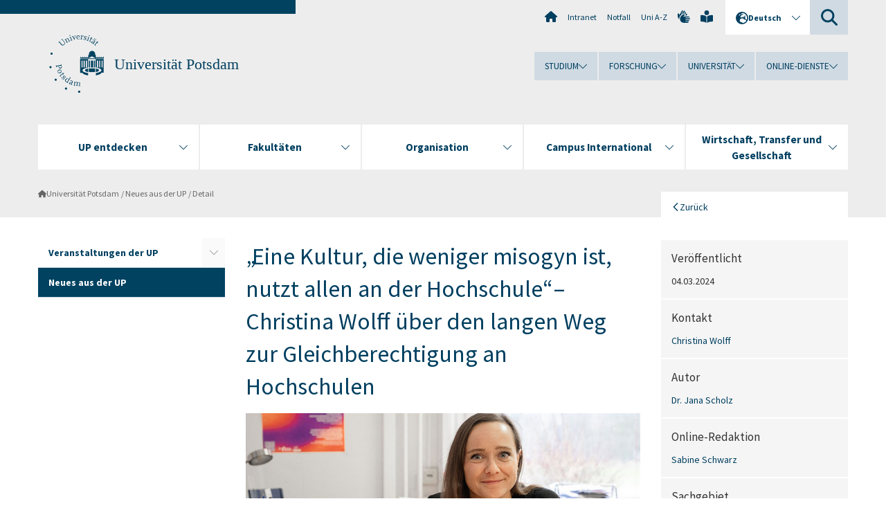

--- FILE ---
content_type: text/html; charset=utf-8
request_url: https://www.uni-potsdam.de/de/nachrichten/detail/2024-03-04-eine-hochschulkultur-die-weniger-misogyn-ist-nutzt-auch-maennern-christina-wolff
body_size: 14743
content:
<!DOCTYPE html><html dir="ltr" lang="de-DE"><head><meta charset="utf-8"><!-- Produced by queonext https://queonext.de/ This website is powered by TYPO3 - inspiring people to share! TYPO3 is a free open source Content Management Framework initially created by Kasper Skaarhoj and licensed under GNU/GPL. TYPO3 is copyright 1998-2026 of Kasper Skaarhoj. Extensions are copyright of their respective owners. Information and contribution at https://typo3.org/ --><meta name="generator" content="TYPO3 CMS"/><meta name="author" content="Dr. Jana Scholz"/><meta name="viewport" content="width=device-width, initial-scale=1"/><meta property="og:title" content="„Eine Kultur, die weniger misogyn ist, nutzt allen an der Hochschule“ – Christina Wolff über den langen Weg zur Gleichberechtigung an Hochschulen"/><meta property="og:type" content="article"/><meta property="og:url" content="https://www.uni-potsdam.de/de/nachrichten/detail/2024-03-04-eine-hochschulkultur-die-weniger-misogyn-ist-nutzt-auch-maennern-christina-wolff"/><meta property="og:image" content="https://www.uni-potsdam.de/fileadmin/_processed_/f/2/csm_2024-02_Christina_Wolf_Frauenbeauftragte_Scholz_DSC_2637_58ed6e8be9.jpg"/><meta property="og:image:width" content="500"/><meta property="og:image:height" content="260"/><meta name="twitter:card" content="summary"/><link rel="stylesheet" href="/typo3conf/ext/up_template/Resources/Public/StyleSheets/print.css?1768913553" media="print"><link rel="stylesheet" href="/typo3conf/ext/up_template/Resources/Public/StyleSheets/app.css?1768913553" media="screen"><link rel="stylesheet" href="/typo3conf/ext/up_template/Resources/Public/Fonts/fontawesome/css/all.min.css?1768913551" media="screen"><link href="/typo3temp/assets/compressed/parvus-min.css.gzip?1768922520" rel="stylesheet" ><link href="/typo3temp/assets/compressed/splide-min.css.gzip?1768922520" rel="stylesheet" ><script src="/typo3conf/ext/up_template/Resources/Public/JavaScript/Vendor/jquery/jquery-3.6.0.min.js?1768913553"></script><script src="/typo3conf/ext/up_template/Resources/Public/JavaScript/Vendor/jquery/jquery-ui-1.12.1.custom.min.js?1768913553"></script><script src="/typo3conf/ext/up_template/Resources/Public/JavaScript/Vendor/modernizr/modernizr.custom.js?1768913553"></script><script src="/typo3conf/ext/up_template/Resources/Public/JavaScript/Vendor/jquery-datepicker-lang/jquery.ui.datepicker-de.min.js?1768913552"></script><link rel="icon" type="image/png" href="/typo3conf/ext/up_template/Resources/Public/Icons/BrowserIcons/favicon-96x96.png" sizes="96x96"/><link rel="icon" type="image/svg+xml" href="/typo3conf/ext/up_template/Resources/Public/Icons/BrowserIcons/favicon.svg"/><link rel="shortcut icon" href="/typo3conf/ext/up_template/Resources/Public/Icons/BrowserIcons/favicon.ico"/><link rel="apple-touch-icon" sizes="180x180" href="/typo3conf/ext/up_template/Resources/Public/Icons/BrowserIcons/apple-touch-icon.png"/><link rel="manifest" href="/typo3conf/ext/up_template/Resources/Public/Icons/BrowserIcons/site.webmanifest"/><title> Neues aus der UP - Universität Potsdam</title><link rel="canonical" href="https://www.uni-potsdam.de/de/nachrichten/detail/2024-03-04-eine-hochschulkultur-die-weniger-misogyn-ist-nutzt-auch-maennern-christina-wolff"/><link rel="alternate" hreflang="de-DE" href="https://www.uni-potsdam.de/de/nachrichten/detail/2024-03-04-eine-hochschulkultur-die-weniger-misogyn-ist-nutzt-auch-maennern-christina-wolff"/><link rel="alternate" hreflang="en-GB" href="https://www.uni-potsdam.de/en/headlines-and-featured-stories/detail/2024-03-04-a-culture-that-is-less-misogynistic-benefits-everyone-at-the-university-christina-wolff"/><link rel="alternate" hreflang="x-default" href="https://www.uni-potsdam.de/de/nachrichten/detail/2024-03-04-eine-hochschulkultur-die-weniger-misogyn-ist-nutzt-auch-maennern-christina-wolff"/></head><body class="up-section-university"><noscript><div id="up_nojs"><div class="row"><div class="twentyfour columns"><p> JavaScript ist in ihrem Browser deaktiviert. <span class="up-nojs-hint"> Bitte aktivieren Sie JavaScript </span> um alle Funktionen der Website nutzen zu können! </p></div></div></div></noscript><a href="#up_content" class="up-skip-link">Zum Hauptinhalt springen</a><div id="up_overlay_for_search"></div><div id="up_overlay_for_navs"></div><nav id="up_mobilenav_wrapper_small" class="show-for-small" aria-label="Hauptmenü"><div class="row collapse"><div class="twentyfour columns"><div id="up_mobilenav_small"><ul class="up-mobilenav-level-1"><li id="up_mobilenav_mainnav_item" class="up-mobilenav-target-mainnav"><button class="up-mobilenav-button" aria-expanded="false" aria-controls="up_mainnav_small"><span class="visually-hidden">Hauptmenü</span><span class="up-icon"></span></button></li><li id="up_mobilenav_searchbox_item" class="up-mobilenav-target-searchbox"><button class="up-mobilenav-button" aria-expanded="false" aria-controls="up_searchboxnav_small"><span class="visually-hidden">Suche</span><span class="up-icon"></span></button></li><li id="up_mobilenav_langnav_item" class="up-mobilenav-target-langnav"><button class="up-mobilenav-button" aria-expanded="false" aria-controls="up_langnav_small"><span class="visually-hidden">Sprachen</span><span class="up-icon"></span></button></li><li id="up_mobilenav_globalnav_item" class="up-mobilenav-target-globalnav"><button class="up-mobilenav-button" aria-expanded="false" aria-controls="up_globalnav_small"><span class="visually-hidden">Globales Menü</span><span class="up-icon"></span></button></li></ul></div></div></div></nav><div id="up_mobilesubnav_wrapper_small" class="show-for-small"><div id="up_mainnav_small" class="up-mobilenav-level-2"><ul class="up-mobilesubnav-level-1"><li class=""><button class="up-mobilesubnav-button" aria-expanded="false"><span class="up-mobilesubnav-level-1-title">UP entdecken</span><span class="up-mobilesubnav-arrow up-icon"></span></button><ul class="up-mobilesubnav-level-2"><li class=""><a href="https://www.uni-potsdam.de/de/up-entdecken/" target="_top"> Übersicht </a></li><li class=""><a href="https://www.uni-potsdam.de/de/up-entdecken/upaktuell/uebersicht" target="_top"> Aktuelle Themen </a></li><li class=""><a href="https://www.uni-potsdam.de/de/up-entdecken/upkompakt/uebersicht" target="_top"> UP kompakt </a></li><li class=""><a href="https://www.uni-potsdam.de/de/up-entdecken/up-vor-ort/uebersicht" target="_top"> UP vor Ort </a></li><li class=""><a href="https://www.uni-potsdam.de/de/up-entdecken/up-erleben/uebersicht" target="_top"> UP erleben </a></li><li class=" last"><a href="https://www.uni-potsdam.de/de/up-entdecken/up-im-portraet/uebersicht" target="_top"> UP im Porträt </a></li></ul></li><li class=""><button class="up-mobilesubnav-button" aria-expanded="false"><span class="up-mobilesubnav-level-1-title">Fakultäten</span><span class="up-mobilesubnav-arrow up-icon"></span></button><ul class="up-mobilesubnav-level-2"><li class=""><a href="/de/fakultaeten/uebersicht"> Übersicht </a></li><li class=""><a href="https://www.uni-potsdam.de/de/jura/" target="_top"> Juristische Fakultät </a></li><li class=""><a href="https://www.uni-potsdam.de/de/philfak/" target="_top"> Philosophische Fakultät </a></li><li class=""><a href="https://www.uni-potsdam.de/de/humfak/" target="_top"> Humanwissenschaftliche Fakultät </a></li><li class=""><a href="https://www.uni-potsdam.de/de/wiso/" target="_top"> Wirtschafts- und Sozialwissenschaftliche Fakultät </a></li><li class=""><a href="https://www.uni-potsdam.de/de/mnfakul/" target="_top"> Mathematisch-Naturwissenschaftliche Fakultät </a></li><li class=""><a href="https://www.uni-potsdam.de/de/digital-engineering/" target="_top"> Digital Engineering Fakultät </a></li><li class=" last"><a href="/de/fakultaeten/fakultaet-fuer-gesundheitswissenschaften"> Fakultät für Gesundheitswissenschaften </a></li></ul></li><li class=""><button class="up-mobilesubnav-button" aria-expanded="false"><span class="up-mobilesubnav-level-1-title">Organisation</span><span class="up-mobilesubnav-arrow up-icon"></span></button><ul class="up-mobilesubnav-level-2"><li class=""><a href="/de/organisation/uebersicht"> Übersicht </a></li><li class=""><a href="/de/organisation/organe-gremien"> Organe und Gremien </a></li><li class=""><a href="/de/organisation/universitaetsleitung-und-verwaltung"> Universitätsleitung und Verwaltung </a></li><li class=""><a href="/de/organisation/zentrale-und-wissenschaftliche-einrichtungen"> Zentrale und wissenschaftliche Einrichtungen </a></li><li class=""><a href="https://www.ub.uni-potsdam.de/ub.html" target="_top"> Universitätsbibliothek </a></li><li class=" last"><a href="/de/organisation/weitere-einrichtungen"> Weitere Einrichtungen </a></li></ul></li><li class=""><button class="up-mobilesubnav-button" aria-expanded="false"><span class="up-mobilesubnav-level-1-title">Campus International</span><span class="up-mobilesubnav-arrow up-icon"></span></button><ul class="up-mobilesubnav-level-2"><li class=""><a href="https://www.uni-potsdam.de/de/international/" target="_top"> Übersicht </a></li><li class=""><a href="https://www.uni-potsdam.de/de/international/profil/uebersicht" target="_top"> Profil International </a></li><li class=""><a href="https://www.uni-potsdam.de/de/international/incoming/welcome" target="_top"> Aus dem Ausland </a></li><li class=""><a href="https://www.uni-potsdam.de/de/international/outgoing/uebersicht" target="_top"> Ins Ausland </a></li><li class=""><a href="/de/international/international-at-home/uebersicht"> International@Home </a></li><li class=" last"><a href="https://www.uni-potsdam.de/de/international/kontakt/uebersicht" target="_top"> Kontakt </a></li></ul></li><li class=""><button class="up-mobilesubnav-button" aria-expanded="false"><span class="up-mobilesubnav-level-1-title">Wirtschaft, Transfer und Gesellschaft</span><span class="up-mobilesubnav-arrow up-icon"></span></button><ul class="up-mobilesubnav-level-2"><li class=""><a href="https://www.uni-potsdam.de/de/wirtschaft-transfer-gesellschaft/" target="_top"> Übersicht </a></li><li class=""><a href="https://www.uni-potsdam.de/de/wirtschaft-transfer-gesellschaft/piw/piw" target="_top"> Partnerkreis Industrie und Wirtschaft </a></li><li class=""><a href="https://www.uni-potsdam.de/de/wirtschaft-transfer-gesellschaft/services-fuer-unternehmen/uebersicht" target="_top"> Services für Unternehmen </a></li><li class=""><a href="https://www.uni-potsdam.de/de/wirtschaft-transfer-gesellschaft/gruendung-und-transfer/uebersicht" target="_top"> Gründung und Transfer </a></li><li class=""><a href="https://www.uni-potsdam.de/de/uniges/" target="_top"> Universitätsgesellschaft Potsdam e.V. </a></li><li class=" last"><a href="https://www.uni-potsdam.de/de/alumni/index" target="_top"> Alumni-Programm </a></li></ul></li><li class="up-metanav-item"><a href="/de/" title="Uni-Startseite" class="up-icon up-icon--home"> Uni-Startseite </a></li><li class="up-metanav-item"><a href="https://z-wiki.uni-potsdam.de/x/1Yg0C" title="Intranet" target="_top"> Intranet </a></li><li class="up-metanav-item"><a href="/de/notfall" title="Notfall"> Notfall </a></li><li class="up-metanav-item"><a href="/de/index-a-z" title="Uni A-Z"> Uni A-Z </a></li><li class="up-metanav-item"><a href="https://www.uni-potsdam.de/de/gebaerdensprache/index" title="Gebärdensprache" target="_top" class="up-icon up-icon--sign-language"> Gebärdensprache </a></li><li class="up-metanav-item"><a href="https://www.uni-potsdam.de/de/leichte-sprache/index" title="Leichte Sprache" target="_top" class="up-icon up-icon--book-reader"> Leichte Sprache </a></li><li class="close last"><button class="up-nav-close"><span class="up-nav-close-title up-icon"> Schliessen </span></button></li></ul></div><div id="up_searchboxnav_small" class="up-mobilenav-level-2"><ul class="up-mobilesubnav-level-1"><li><div><div class="up-mobilesubnav-level-1-title"><form action="https://www.google.de/search" target="_blank"><input id="up_searchboxsmall_input" type="text" name="q" aria-label="Suche" value="Suche" onblur="if(this.value=='') this.value='Suche';" onfocus="if(this.value=='Suche') this.value='';"><button id="up_searchboxsmall_submit" class="up-icon" type="submit" name="submit" value=""/><input type="hidden" name="sitesearch" value="uni-potsdam.de"></form></div></div></li><li class="close last"><button class="up-nav-close"><span class="up-nav-close-title up-icon"> Schliessen </span></button></li></ul></div><div id="up_langnav_small" class="up-mobilenav-level-2"><ul class="up-mobilesubnav-level-1"><li class="act not-existing"><div><span class="up-mobilesubnav-level-1-title"><a href="/de/nachrichten/detail/2024-03-04-eine-hochschulkultur-die-weniger-misogyn-ist-nutzt-auch-maennern-christina-wolff">Deutsch</a></span></div></li><li><button class="up-mobilesubnav-button"><span class="up-mobilesubnav-level-1-title"><a href="/en/headlines-and-featured-stories/detail/2024-03-04-a-culture-that-is-less-misogynistic-benefits-everyone-at-the-university-christina-wolff">English</a></span></button></li><li class="not-existing"><div><span class="up-mobilesubnav-level-1-title">Detail</span></div></li><li class="not-existing"><div><span class="up-mobilesubnav-level-1-title">Detail</span></div></li><li class="close last"><button class="up-nav-close"><span class="up-nav-close-title up-icon">Schliessen</span></button></li></ul></div><div id="up_globalnav_small" class="up-mobilenav-level-2"><ul class="up-mobilesubnav-level-1"><li><button class="up-mobilesubnav-button" aria-expanded="false"><span class="up-mobilesubnav-level-1-title">Studium</span><span class="up-mobilesubnav-arrow up-icon"></span></button><ul class="up-mobilesubnav-level-2"><li><a href="https://www.uni-potsdam.de/de/studium/" target="_top">Studieren an der UP</a></li><li><a href="https://www.uni-potsdam.de/de/studium/studienangebot/uebersicht" target="_top">Studienangebot</a></li><li><a href="https://www.uni-potsdam.de/de/studium/zugang/uebersicht" target="_top">Bewerbung und Immatrikulation</a></li><li><a href="https://www.uni-potsdam.de/de/studium/konkret/uebersicht" target="_top">Studium konkret</a></li><li><a href="https://www.uni-potsdam.de/de/studium/beratung/uebersicht" target="_top">Beratungs- und Serviceeinrichtungen</a></li><li class="last"><a href="https://www.uni-potsdam.de/de/studium/termine/uebersicht" target="_top">Termine und Fristen</a></li></ul></li><li><button class="up-mobilesubnav-button" aria-expanded="false"><span class="up-mobilesubnav-level-1-title">Forschung</span><span class="up-mobilesubnav-arrow up-icon"></span></button><ul class="up-mobilesubnav-level-2"><li><a href="https://www.uni-potsdam.de/de/forschung/" target="_top">Forschen an der UP</a></li><li><a href="https://www.uni-potsdam.de/de/forschung/profile-programme-projekte/uebersicht" target="_top">Profile, Programme und Projekte</a></li><li><a href="https://www.uni-potsdam.de/de/forschung/forschungsfoerderung/uebersicht" target="_top">Forschungsförderung</a></li><li><a href="https://www.uni-potsdam.de/de/openscience/index" target="_top">Open Science</a></li><li><a href="https://www.uni-potsdam.de/de/forschungsdaten/index" target="_top">Forschungsdaten</a></li><li><a href="https://www.uni-potsdam.de/de/forschung/kooperationen-partnerschaften/uebersicht" target="_top">Kooperationen und Partnerschaften</a></li><li class="last"><a href="https://www.uni-potsdam.de/de/forschung/wissenschaftlicher-nachwuchs/uebersicht" target="_top">Wissenschaftlicher Nachwuchs</a></li></ul></li><li><button class="up-mobilesubnav-button" aria-expanded="false"><span class="up-mobilesubnav-level-1-title">Universität</span><span class="up-mobilesubnav-arrow up-icon"></span></button><ul class="up-mobilesubnav-level-2"><li><a href="https://www.uni-potsdam.de/de/up-entdecken/" target="_top">UP entdecken</a></li><li><a href="/de/organisation/uebersicht">Organisation</a></li><li><a href="https://www.uni-potsdam.de/de/wirtschaft-transfer-gesellschaft/" target="_top">Wirtschaft, Transfer und Gesellschaft</a></li><li><a href="https://www.uni-potsdam.de/de/international/" target="_top">Campus International</a></li><li><a href="https://www.uni-potsdam.de/de/foerderung/index" target="_top">Förderinstrumente</a></li><li class="last"><a href="https://www.uni-potsdam.de/de/arbeiten-an-der-up/" target="_top">Arbeiten an der UP</a></li></ul></li><li><button class="up-mobilesubnav-button" aria-expanded="false"><span class="up-mobilesubnav-level-1-title">Online-Dienste</span><span class="up-mobilesubnav-arrow up-icon"></span></button><ul class="up-mobilesubnav-level-2"><li><a href="https://accountup.uni-potsdam.de/" target="_top">Account.UP</a></li><li><a href="https://bi.uni-potsdam.de/jasperserver-pro/login.html" target="_top">BI.UP</a></li><li><a href="https://mailup.uni-potsdam.de" target="_top">Mail.UP (Webmailbox)</a></li><li><a href="https://puls.uni-potsdam.de/qisserver/rds?state=user&amp;type=0&amp;application=lsf" target="_top">PULS</a></li><li><a href="https://moodle2.uni-potsdam.de" target="_top">Moodle</a></li><li><a href="https://www.ub.uni-potsdam.de/de/" target="_top">Universitätsbibliothek</a></li><li><a href="https://pep.uni-potsdam.de" target="_top">Evaluationsportal (PEP)</a></li><li><a href="https://www.uni-potsdam.de/de/praxisportal/" target="_top">Praxisportal</a></li><li class="last"><a href="https://www.uni-potsdam.de/de/zim/" target="_top">ZIM – Zentrum für IT und Medien</a></li></ul></li><li class="close last"><button class="up-nav-close"><span class="up-nav-close-title up-icon">Schliessen</span></button></li></ul></div></div><div id="up_header_wrapper"><div id="up_section_indicator_left" class="eight columns hide-for-small"></div><div id="up_header" class="row hide-for-small"><div class="twentyfour columns"><div class="row"><div class="eight columns mobile-four"><header id="up_section_indicator"><div id="up_page_title" class="up-logo"><div id="up_logo_indicator_wrapper"><div id="up_logo_indicator"><span>&nbsp;</span></div><div id="up_logo_image"><a href="/de/" title="zur Uni-Startseite"><img src="/typo3conf/ext/up_template/Resources/Public/Images/Frontend/logo_up_university.svg" alt="Logo Universität Potsdam"></a></div><div id="up_logo_title"><a href="/de/" title="zur Startseite des Bereichs Universität Potsdam">Universität Potsdam</a></div><div id="up_logo_footer"></div></div></div></header></div><div class="sixteen columns"><div class="row"><nav class="twentyfour columns" aria-label="Meta-Menü"><div id="up_metanav"><ul class="inline-list left"><li><a href="/de/" title="Uni-Startseite" class="up-icon up-icon--home"></a></li><li><a href="https://z-wiki.uni-potsdam.de/x/1Yg0C" title="Intranet" target="_top"> Intranet </a></li><li><a href="/de/notfall" title="Notfall"> Notfall </a></li><li><a href="/de/index-a-z" title="Uni A-Z"> Uni A-Z </a></li><li><a href="https://www.uni-potsdam.de/de/gebaerdensprache/index" title="Gebärdensprache" target="_top" class="up-icon up-icon--sign-language"></a></li><li><a href="https://www.uni-potsdam.de/de/leichte-sprache/index" title="Leichte Sprache" target="_top" class="up-icon up-icon--book-reader"></a></li></ul></div><div id="up_langnav" class="right"><ul class="up-langnav-level-1"><li><button id="up_langnav_button" aria-expanded="false" aria-controls="up_langnav_list"><span class="up-langnav-level-1-title up-icon">Deutsch</span><span class="up-langnav-arrow up-icon"></span></button><ul id="up_langnav_list" class="up-langnav-level-2"><li class="act"><a href="/de/nachrichten/detail/2024-03-04-eine-hochschulkultur-die-weniger-misogyn-ist-nutzt-auch-maennern-christina-wolff">Deutsch</a></li><li><a href="/en/headlines-and-featured-stories/detail/2024-03-04-a-culture-that-is-less-misogynistic-benefits-everyone-at-the-university-christina-wolff">English</a></li><li class="not-existing">&nbsp;</li><li class="not-existing">&nbsp;</li></ul></li></ul></div><div id="up_searchbox" class="right"><button id="up_searchbox_button" aria-expanded="false" aria-controls="up_searchbox_field"><span class="visually-hidden">Suche</span><span class="up-searchbox-glass up-icon"></span></button><div id="up_searchbox_field" class="up-searchbox-field"><form action="https://www.google.de/search" target="_blank"><input id="up_searchbox_input" type="text" name="q" aria-label="Suche auf uni-potsdam.de" value="Suche auf uni-potsdam.de" onblur="if(this.value=='') this.value='Suche auf uni-potsdam.de';" onfocus="if(this.value=='Suche auf uni-potsdam.de') this.value='';"><button id="up_searchbox_submit" class="up-icon" type="submit" name="submit" value=""/><input type="hidden" name="sitesearch" value="uni-potsdam.de"></form></div></div></nav></div><div class="row"><nav class="twentyfour columns" aria-label="Globales Menü"><div id="up_globalnav" class=""><ul class="up-globalnav-level-1"><li><button class="up-globalnav-button" aria-expanded="false" aria-controls="up_globalnav_list_22"><span class="up-globalnav-level-1-title">Studium</span><span class="up-globalnav-arrow up-icon"></span></button><ul id="up_globalnav_list_22" class="up-globalnav-level-2"><li><a href="https://www.uni-potsdam.de/de/studium/" target="_top"> Studieren an der UP </a></li><li><a href="https://www.uni-potsdam.de/de/studium/studienangebot/uebersicht" target="_top"> Studienangebot </a></li><li><a href="https://www.uni-potsdam.de/de/studium/zugang/uebersicht" target="_top"> Bewerbung und Immatrikulation </a></li><li><a href="https://www.uni-potsdam.de/de/studium/konkret/uebersicht" target="_top"> Studium konkret </a></li><li><a href="https://www.uni-potsdam.de/de/studium/beratung/uebersicht" target="_top"> Beratungs- und Serviceeinrichtungen </a></li><li><a href="https://www.uni-potsdam.de/de/studium/termine/uebersicht" target="_top"> Termine und Fristen </a></li></ul></li><li><button class="up-globalnav-button" aria-expanded="false" aria-controls="up_globalnav_list_23"><span class="up-globalnav-level-1-title">Forschung</span><span class="up-globalnav-arrow up-icon"></span></button><ul id="up_globalnav_list_23" class="up-globalnav-level-2"><li><a href="https://www.uni-potsdam.de/de/forschung/" target="_top"> Forschen an der UP </a></li><li><a href="https://www.uni-potsdam.de/de/forschung/profile-programme-projekte/uebersicht" target="_top"> Profile, Programme und Projekte </a></li><li><a href="https://www.uni-potsdam.de/de/forschung/forschungsfoerderung/uebersicht" target="_top"> Forschungsförderung </a></li><li><a href="https://www.uni-potsdam.de/de/openscience/index" target="_top"> Open Science </a></li><li><a href="https://www.uni-potsdam.de/de/forschungsdaten/index" target="_top"> Forschungsdaten </a></li><li><a href="https://www.uni-potsdam.de/de/forschung/kooperationen-partnerschaften/uebersicht" target="_top"> Kooperationen und Partnerschaften </a></li><li><a href="https://www.uni-potsdam.de/de/forschung/wissenschaftlicher-nachwuchs/uebersicht" target="_top"> Wissenschaftlicher Nachwuchs </a></li></ul></li><li><button class="up-globalnav-button" aria-expanded="false" aria-controls="up_globalnav_list_24"><span class="up-globalnav-level-1-title">Universität</span><span class="up-globalnav-arrow up-icon"></span></button><ul id="up_globalnav_list_24" class="up-globalnav-level-2"><li><a href="https://www.uni-potsdam.de/de/up-entdecken/" target="_top"> UP entdecken </a></li><li><a href="/de/organisation/uebersicht"> Organisation </a></li><li><a href="https://www.uni-potsdam.de/de/wirtschaft-transfer-gesellschaft/" target="_top"> Wirtschaft, Transfer und Gesellschaft </a></li><li><a href="https://www.uni-potsdam.de/de/international/" target="_top"> Campus International </a></li><li><a href="https://www.uni-potsdam.de/de/foerderung/index" target="_top"> Förderinstrumente </a></li><li><a href="https://www.uni-potsdam.de/de/arbeiten-an-der-up/" target="_top"> Arbeiten an der UP </a></li></ul></li><li><button class="up-globalnav-button" aria-expanded="false" aria-controls="up_globalnav_list_25"><span class="up-globalnav-level-1-title">Online-Dienste</span><span class="up-globalnav-arrow up-icon"></span></button><ul id="up_globalnav_list_25" class="up-globalnav-level-2"><li><a href="https://accountup.uni-potsdam.de/" target="_top"> Account.UP </a></li><li><a href="https://bi.uni-potsdam.de/jasperserver-pro/login.html" target="_top"> BI.UP </a></li><li><a href="https://mailup.uni-potsdam.de" target="_top"> Mail.UP (Webmailbox) </a></li><li><a href="https://puls.uni-potsdam.de/qisserver/rds?state=user&amp;type=0&amp;application=lsf" target="_top"> PULS </a></li><li><a href="https://moodle2.uni-potsdam.de" target="_top"> Moodle </a></li><li><a href="https://www.ub.uni-potsdam.de/de/" target="_top"> Universitätsbibliothek </a></li><li><a href="https://pep.uni-potsdam.de" target="_top"> Evaluationsportal (PEP) </a></li><li><a href="https://www.uni-potsdam.de/de/praxisportal/" target="_top"> Praxisportal </a></li><li><a href="https://www.uni-potsdam.de/de/zim/" target="_top"> ZIM – Zentrum für IT und Medien </a></li></ul></li></ul></div></nav></div></div></div></div></div><header id="up_header_small" class="row show-for-small"><div class="columns mobile-four up-header-small-logo"><div id="up_logo_indicator_wrapper_small"><div id="up_logo_image_small"><a href="/de/" title="zur Uni-Startseite"><img src="/typo3conf/ext/up_template/Resources/Public/Images/Frontend/logo_up_university.svg" alt="Logo Universität Potsdam"></a></div><div id="up_logo_title_small"><a href="/de/" title="zur Startseite des Bereichs Universität Potsdam">Universität Potsdam</a></div><div id="up_logo_footer_small"></div></div></div></header></div><nav id="up_mainnav_wrapper" class="hide-for-small" aria-label="Hauptmenü"><div class="row"><div class="twentyfour columns"><div id="up_mainnav"><ul class="up-mainnav-level-1 up-smooth-box up-mainnav-width-5"><li class=""><button class="up-mainnav-button" aria-expanded="false" aria-controls="up_mainnav_list_228"><span class="up-mainnav-level-1-title">UP entdecken</span><span class="up-mainnav-arrow up-icon"></span></button><ul id="up_mainnav_list_228" class="up-mainnav-level-2"><li class=""><a href="https://www.uni-potsdam.de/de/up-entdecken/" target="_top"> Übersicht </a></li><li class=""><a href="https://www.uni-potsdam.de/de/up-entdecken/upaktuell/uebersicht" target="_top"> Aktuelle Themen </a></li><li class=""><a href="https://www.uni-potsdam.de/de/up-entdecken/upkompakt/uebersicht" target="_top"> UP kompakt </a></li><li class=""><a href="https://www.uni-potsdam.de/de/up-entdecken/up-vor-ort/uebersicht" target="_top"> UP vor Ort </a></li><li class=""><a href="https://www.uni-potsdam.de/de/up-entdecken/up-erleben/uebersicht" target="_top"> UP erleben </a></li><li class=" last"><a href="https://www.uni-potsdam.de/de/up-entdecken/up-im-portraet/uebersicht" target="_top"> UP im Porträt </a></li></ul></li><li class=""><button class="up-mainnav-button" aria-expanded="false" aria-controls="up_mainnav_list_1376"><span class="up-mainnav-level-1-title">Fakultäten</span><span class="up-mainnav-arrow up-icon"></span></button><ul id="up_mainnav_list_1376" class="up-mainnav-level-2"><li class=""><a href="/de/fakultaeten/uebersicht"> Übersicht </a></li><li class=""><a href="https://www.uni-potsdam.de/de/jura/" target="_top"> Juristische Fakultät </a></li><li class=""><a href="https://www.uni-potsdam.de/de/philfak/" target="_top"> Philosophische Fakultät </a></li><li class=""><a href="https://www.uni-potsdam.de/de/humfak/" target="_top"> Humanwissenschaftliche Fakultät </a></li><li class=""><a href="https://www.uni-potsdam.de/de/wiso/" target="_top"> Wirtschafts- und Sozialwissenschaftliche Fakultät </a></li><li class=""><a href="https://www.uni-potsdam.de/de/mnfakul/" target="_top"> Mathematisch-Naturwissenschaftliche Fakultät </a></li><li class=""><a href="https://www.uni-potsdam.de/de/digital-engineering/" target="_top"> Digital Engineering Fakultät </a></li><li class=" last"><a href="/de/fakultaeten/fakultaet-fuer-gesundheitswissenschaften"> Fakultät für Gesundheitswissenschaften </a></li></ul></li><li class=""><button class="up-mainnav-button" aria-expanded="false" aria-controls="up_mainnav_list_7531"><span class="up-mainnav-level-1-title">Organisation</span><span class="up-mainnav-arrow up-icon"></span></button><ul id="up_mainnav_list_7531" class="up-mainnav-level-2"><li class=""><a href="/de/organisation/uebersicht"> Übersicht </a></li><li class=""><a href="/de/organisation/organe-gremien"> Organe und Gremien </a></li><li class=""><a href="/de/organisation/universitaetsleitung-und-verwaltung"> Universitätsleitung und Verwaltung </a></li><li class=""><a href="/de/organisation/zentrale-und-wissenschaftliche-einrichtungen"> Zentrale und wissenschaftliche Einrichtungen </a></li><li class=""><a href="https://www.ub.uni-potsdam.de/ub.html" target="_top"> Universitätsbibliothek </a></li><li class=" last"><a href="/de/organisation/weitere-einrichtungen"> Weitere Einrichtungen </a></li></ul></li><li class=""><button class="up-mainnav-button" aria-expanded="false" aria-controls="up_mainnav_list_16"><span class="up-mainnav-level-1-title">Campus International</span><span class="up-mainnav-arrow up-icon"></span></button><ul id="up_mainnav_list_16" class="up-mainnav-level-2"><li class=""><a href="https://www.uni-potsdam.de/de/international/" target="_top"> Übersicht </a></li><li class=""><a href="https://www.uni-potsdam.de/de/international/profil/uebersicht" target="_top"> Profil International </a></li><li class=""><a href="https://www.uni-potsdam.de/de/international/incoming/welcome" target="_top"> Aus dem Ausland </a></li><li class=""><a href="https://www.uni-potsdam.de/de/international/outgoing/uebersicht" target="_top"> Ins Ausland </a></li><li class=""><a href="/de/international/international-at-home/uebersicht"> International@Home </a></li><li class=" last"><a href="https://www.uni-potsdam.de/de/international/kontakt/uebersicht" target="_top"> Kontakt </a></li></ul></li><li class=" last"><button class="up-mainnav-button" aria-expanded="false" aria-controls="up_mainnav_list_15"><span class="up-mainnav-level-1-title">Wirtschaft, Transfer und Gesellschaft</span><span class="up-mainnav-arrow up-icon"></span></button><ul id="up_mainnav_list_15" class="up-mainnav-level-2"><li class=""><a href="https://www.uni-potsdam.de/de/wirtschaft-transfer-gesellschaft/" target="_top"> Übersicht </a></li><li class=""><a href="https://www.uni-potsdam.de/de/wirtschaft-transfer-gesellschaft/piw/piw" target="_top"> Partnerkreis Industrie und Wirtschaft </a></li><li class=""><a href="https://www.uni-potsdam.de/de/wirtschaft-transfer-gesellschaft/services-fuer-unternehmen/uebersicht" target="_top"> Services für Unternehmen </a></li><li class=""><a href="https://www.uni-potsdam.de/de/wirtschaft-transfer-gesellschaft/gruendung-und-transfer/uebersicht" target="_top"> Gründung und Transfer </a></li><li class=""><a href="https://www.uni-potsdam.de/de/uniges/" target="_top"> Universitätsgesellschaft Potsdam e.V. </a></li><li class=" last"><a href="https://www.uni-potsdam.de/de/alumni/index" target="_top"> Alumni-Programm </a></li></ul></li></ul><button class="up-nav-close"><span class="up-nav-close-title up-icon"> Schliessen </span></button></div></div></div></nav><nav id="up_breadcrumbs_wrapper" class="hide-for-small" aria-label="Brotkrumenpfad"><div class="row"><div class="twentyfour columns"><div id="up_breadcrumbs"><ul class="up-breadcrumbs"><li class=" first"><a href="/de/" class="up-icon"> Universität Potsdam </a></li><li class=""><a href="/de/nachrichten"> Neues aus der UP </a></li><li class="cur"><a href="/de/nachrichten/detail"> Detail </a></li></ul></div></div></div></nav><div id="up_content_wrapper" class="up-content-subpage-2-template"><div class="row show-for-small"><nav class="twentyfour columns" aria-label="Untermenü"><div id="up_subpagenav_small" class="dl-menuwrapper"><button class="up-subpagenav-top-parent dl-trigger" aria-expanded="false">Universität Potsdam<div class="up-subpagenav-indicator up-icon"></div></button><ul class="up-subpagenav-list dl-menu"><li class="has-sub"><div><a href="/de/veranstaltungen">Veranstaltungen der UP</a><span class="up-subpagenav-indicator up-icon"></span></div><ul class="up-subpagenav-list dl-submenu"><li><div><a href="/de/veranstaltungen/veranstaltung-eintragen">Veranstaltung eintragen</a><span class="up-subpagenav-indicator up-icon"></span></div></li><li><div><a href="/de/veranstaltungen/moderationskriterien">Moderationskriterien</a><span class="up-subpagenav-indicator up-icon"></span></div></li></ul></li><li><div><a href="/de/nachrichten">Neues aus der UP</a><span class="up-subpagenav-indicator up-icon"></span></div></li><li class="last close"><button class="up-nav-close dl-trigger"><span class="up-nav-close-title up-icon">Schliessen</span></button></li></ul></div></nav></div><div class="row"><nav class="six columns hide-for-small" aria-label="Untermenü"><div id="up_subpagenav"><ul class="up-subpagenav-level-1"><li class="up-subpagenav-entry has-sub"><div><a href="/de/veranstaltungen"> Veranstaltungen der UP </a><span class="up-subpagenav-indicator up-icon"></span></div><ul class="up-subpagenav-level-2"><li class="up-subpagenav-entry"><div><a href="/de/veranstaltungen/veranstaltung-eintragen"> Veranstaltung eintragen </a></div></li><li class="up-subpagenav-entry last"><div><a href="/de/veranstaltungen/moderationskriterien"> Moderationskriterien </a></div></li></ul></li><li class="up-subpagenav-entry act last"><div><a href="/de/nachrichten"> Neues aus der UP </a></div></li></ul></div></nav><div class="eighteen columns"><main id="up_content"><div id="c501193" class="type-news_newsdetail layout-0 frame-default"><div class="news news-single"><div class="article" itemscope="itemscope" itemtype="http://schema.org/Article"><div class="up-news-single-item"><div class="row"><div class="sixteen columns up-news-single-leftbox"><div class="header"><h1 itemprop="headline">„Eine Kultur, die weniger misogyn ist, nutzt allen an der Hochschule“ – Christina Wolff über den langen Weg zur Gleichberechtigung an Hochschulen</h1></div><div class="news-single-img"><div class="up-news-single-media-wrap splide" role="group" aria-label="Article carousel"><div class="splide__track"><ul class="splide__list"><li class="splide__slide"><a href="/fileadmin/_processed_/f/2/csm_2024-02_Christina_Wolf_Frauenbeauftragte_Scholz_DSC_2637_1ff3c8d5c2.jpg" title="Christina Wolff, zentrale Gleichstellungsbeauftragte und Leiterin des KfC" class="lightbox" data-caption="Christina Wolff, zentrale Gleichstellungsbeauftragte und Leiterin des Koordinationsbüros für Chancengleichheit an der Universität Potsdam. | Foto: Sandra Scholz" data-group="group-lightbox[myImageSet]" data-original="/fileadmin/projects/up/images/nachrichten/2024/2024-02_Christina_Wolf_Frauenbeauftragte_Scholz_DSC_2637.jpg"><figure><img itemprop="image" data-original="/fileadmin/projects/up/images/nachrichten/2024/2024-02_Christina_Wolf_Frauenbeauftragte_Scholz_DSC_2637.jpg" title="Christina Wolff, zentrale Gleichstellungsbeauftragte und Leiterin des KfC" alt="Christina Wolff, zentrale Gleichstellungsbeauftragte und Leiterin des Koordinationsbüros für Chancengleichheit an der Universität Potsdam." loading="lazy" src="/fileadmin/_processed_/f/2/csm_2024-02_Christina_Wolf_Frauenbeauftragte_Scholz_DSC_2637_ddfb4e82c3.jpg" width="570" height="296"/><footer><small> Foto: Sandra Scholz </small></footer><figcaption> Christina Wolff, zentrale Gleichstellungsbeauftragte und Leiterin des Koordinationsbüros für Chancengleichheit an der Universität Potsdam. </figcaption></figure></a></li><li class="splide__slide"><a href="/fileadmin/_processed_/a/c/csm_2024-02_Christina_Wolf_Frauenbeauftragte_Scholz_DSC_2642_cd8c581a95.jpg" title="Christina Wolff, zentrale Gleichstellungsbeauftragte und Leiterin des KfC" class="lightbox" data-caption="Christina Wolff, zentrale Gleichstellungsbeauftragte und Leiterin des Koordinationsbüros für Chancengleichheit an der Universität Potsdam. | Foto: Sandra Scholz" data-group="group-lightbox[myImageSet]" data-original="/fileadmin/projects/up/images/nachrichten/2024/2024-02_Christina_Wolf_Frauenbeauftragte_Scholz_DSC_2642.jpg"><figure><img itemprop="image" data-original="/fileadmin/projects/up/images/nachrichten/2024/2024-02_Christina_Wolf_Frauenbeauftragte_Scholz_DSC_2642.jpg" title="Christina Wolff, zentrale Gleichstellungsbeauftragte und Leiterin des KfC" alt="Christina Wolff, zentrale Gleichstellungsbeauftragte und Leiterin des Koordinationsbüros für Chancengleichheit an der Universität Potsdam." loading="lazy" src="/fileadmin/_processed_/a/c/csm_2024-02_Christina_Wolf_Frauenbeauftragte_Scholz_DSC_2642_d118a5834e.jpg" width="570" height="296"/><footer><small> Foto: Sandra Scholz </small></footer><figcaption> Christina Wolff, zentrale Gleichstellungsbeauftragte und Leiterin des Koordinationsbüros für Chancengleichheit an der Universität Potsdam. </figcaption></figure></a></li><li class="splide__slide"><a href="/fileadmin/_processed_/5/7/csm_2024-02_Clara-Zetkin_Wikimedia_gemeinfrei_news_eea94f265c.jpg" title="Den ersten Internationalen Frauentag initiierte die Politikerin und Frauenrechtlerin Clara Zetkin." class="lightbox" data-caption="Den ersten Internationalen Frauentag initiierte die Politikerin und Frauenrechtlerin Clara Zetkin (1857-1933). | Foto: Wikimedia/gemeinfrei" data-group="group-lightbox[myImageSet]" data-original="/fileadmin/projects/up/images/nachrichten/2024/2024-02_Clara-Zetkin_Wikimedia_gemeinfrei_news.jpg"><figure><img itemprop="image" data-original="/fileadmin/projects/up/images/nachrichten/2024/2024-02_Clara-Zetkin_Wikimedia_gemeinfrei_news.jpg" title="Den ersten Internationalen Frauentag initiierte die Politikerin und Frauenrechtlerin Clara Zetkin." alt="Politikerin und Frauenrechtlerin Clara Zetkin" loading="lazy" src="/fileadmin/_processed_/5/7/csm_2024-02_Clara-Zetkin_Wikimedia_gemeinfrei_news_de2df29e7f.jpg" width="570" height="296"/><footer><small> Foto: Wikimedia/gemeinfrei </small></footer><figcaption> Den ersten Internationalen Frauentag initiierte die Politikerin und Frauenrechtlerin Clara Zetkin (1857-1933). </figcaption></figure></a></li></ul></div></div></div><div class="up-opener-text-with-border" itemprop="description"><p>Seit über 100 Jahren wird im März der Internationale Frauentag begangen. Er hat seine Wurzeln in der Arbeiterinnenbewegung um die Politikerin Clara Zetkin. Am „Frauenkampftag“ gingen Frauen für ihr Wahlrecht, für Gleichberechtigung, höhere Löhne, bessere Arbeitsbedingungen und gegen Diskriminierung auf die Straße. Aus diesem Anlass blickt Christina Wolff zurück auf ihre bisherige Zeit im Amt als Zentrale Gleichstellungsbeauftragte, spricht über die Situation von Frauen an der Universität Potsdam und verrät, ob sie sich über Blumen am 8. März freut.</p></div><div class="news-text-wrap" itemprop="articleBody"><p><strong>Freuen Sie sich über einen Blumenstrauß am 8. März?</strong></p><p>Der 8. März ist ein Tag, an dem wir Frauen feiern. Jedes Jahr erhalte ich viele E-Mails von Hochschulangehörigen, warum ich ihn „feministischen Kampftag“ nenne. Ich finde den Tag wichtig, um an Kämpfe und Errungenschaften von Frauen zu erinnern, aber es gibt noch viel zu tun: Überall auf der Welt sind Frauen Gewalt ausgesetzt, aber ebenso vom Gender Pay und Care Gap betroffen. Ich benutze bewusst den Ausdruck „feministischer Kampftag“, um auch Menschen, die sich nicht als Frau identifizieren und die Klassismus, Ableismus, Rassismus und andere Formen von Diskriminierung erleben, einzuschließen. „Frauen“ sind schließlich keine homogene Gruppe. Der Ausdruck geht zurück auf die Arbeiterinnenbewegung zu Beginn des 20. Jahrhunderts. Sie sprach vom „Frauenkampftag“. Es ging ihr darum, Frauen aus unterschiedlichsten Schichten zu vereinen, von der Fabrikarbeiterin bis zur bürgerlichen Hausfrau. Ich finde es noch heute wichtig, den solidarischen Gedanken zu betonen. Deswegen ist mein Motto für dieses Jahr „Verbündet euch!“: Wir müssen alle zusammen Ungleichheiten angehen, wir brauchen auch Männer für diesen Kampf.<br> Insofern verstehe ich die Metapher mit den Blumen nicht ganz. Wofür gibt es die Blumen? Dafür, dass ich schlechter bezahlt werde, nicht in Führungspositionen komme, mehr Sorgearbeit leiste? Blumen nehme ich gerne an einem anderen Tag entgegen. Besser ist es, am Frauentag gemeinsam auf die Straße zu gehen.</p><p><strong>Sie sind nun seit fast sechs Jahren zentrale Gleichstellungsbeauftragte der Universität Potsdam. Was war die größte Herausforderung, die Sie in dieser Zeit zu stemmen hatten? </strong></p><p>Ich bin nicht nur zentrale Gleichstellungsbeauftragte, sondern leite gleichzeitig das Koordinationsbüro für Chancengleichheit (KfC). Außerdem arbeite ich eng mit den dezentralen Gleichstellungsbeauftragten an den Fakultäten, den zentralen und wissenschaftlichen Einrichtungen, der Zentralen Universitätsverwaltung und der Universitätsbibliothek zusammen. Diese Menschen sind meine größte Ressource: Je mehr wir sind, desto mehr können wir zusammenhalten. Eine Herausforderung ist es aber, in so einem großen Team Wissen weiterzutragen und alle zu motivieren. Und die verschiedenen Rollen auszuüben, ist ein Balanceakt: Als Gleichstellungsbeauftragte habe ich den klaren gesetzlichen Auftrag, den Präsidenten zu beraten. Gleichzeitig habe ich das Ohr an der Basis und erfahre in der Einzelfallberatung, wie es Hochschulangehörigen geht. Und ich arbeite auch sehr strategisch als Teil der Verwaltung. Es gilt, immer wieder besonnene Entscheidungen zu treffen, aber niemals das Ziel aus dem Auge zu verlieren, wenn man auf Widerstände stößt.<br> Wenn es um Projekte geht, war wohl die größte Herausforderung die Antidiskriminierungsrichtlinie, die wir 2022, nach zwei Jahren Arbeit, verabschiedet haben. Sie entstand aus dem Bedürfnis heraus, Beschwerdestrukturen, insbesondere für Studierende, zu schaffen. Für Betroffene war vorher überhaupt nicht klar, wohin sie sich bei sexueller Belästigung, rassistischer Diskriminierung oder Machtmissbrauch wenden können. Wir mussten diese Begriffe erst einmal definieren, dafür sorgen, dass Menschen die Richtlinie finden und darauf vertrauen, dass sie funktioniert. Es ist immer noch ein Prozess.</p><p><strong>Worauf sind Sie stolz?</strong></p><p>Eigentlich auf ganz viel. Am meisten darauf, dass unsere Arbeit für Chancengleichheit an der UP so sichtbar ist. Ich beobachte, dass wir als Büro sehr bekannt sind, auch bei den Studierenden; dass wir in der Hochschulleitung sehr viel Akzeptanz erfahren und wir den Frauenanteil bei den Professuren so steigern und bisher auch halten können. Und ich bin stolz, dass wir es geschafft haben, eine gute Diversitäts- und Antidiskriminierungsarbeit aufzubauen. Für mich ist es wie ein Puzzle, bei dem wir immer mehr Teile ins große Ganze einfügen. Anders als an vielen amerikanischen Universitäten, wo in Sachen Diskriminierung eine Sanktionspolitik herrscht, gehe ich eher den Weg des Kulturwandels: „Sensibilisieren, informieren und bearbeiten“, das ist der Dreiklang meiner Arbeit. Ich glaube, dass eine sensible Hochschulkultur auf Dauer verhindern kann, dass es an der Universität sexistische Witze, rassistische Übergriffe oder Grenzüberschreitungen durch Professor*innen gibt. Ich bekomme immer häufiger Anrufe von Menschen, die zum Beispiel Vorfälle von sexueller Belästigung beobachten und mich fragen, was sie tun können. Das ist doch toll! Sie schaffen eine Kultur, in der Missbrauch und Diskriminierung weniger stattfinden können. Ich denke, dass auch die medial sehr aufgewirbelten Fälle von Machtmissbrauch oder sexuellen Übergriffen in der Vergangenheit dazu geführt haben, dass sich etwas verändert.</p><p><strong>Inzwischen liegt der Frauenanteil unter den Professuren bei 41 Prozent – das ist bundesweit Spitze. Brauchen wir in Potsdam überhaupt noch Gleichstellungsarbeit? </strong></p><p>Es geht darum, dass wir hier nicht wieder zurückfallen, sondern diesen Anteil noch erhöhen. Und wir müssen in einzelne Fachbereiche gucken: In MINT-Studiengängen starten nicht so viele Frauen, das sollte sich ändern. In anderen Fächern wiederum sollten wir auch junge Männer erreichen, also Parität im binären Sinne schaffen. Wenn in einem Fach über 50 Prozent der Studierenden Frauen sind, sollte sich das bis in die höchste Besoldungsgruppe W3 unter den Professuren durchziehen. Dem ist aber in der Regel nicht so. Warum gehen die Frauen auf dem Weg verloren? Ich habe schon viele Berufungskommissionen begleitet und beobachtet, wie Lebenswege bewertet werden. Viele Frauen verlassen die Wissenschaft nach der Promotion bzw. in der Postdocphase. Das liegt an Arbeitsbedingungen, Vereinbarkeitsfragen oder eingeschränkter Mobilität. Im Lebenslauf führt das oft zu „langweiligeren“, geradlinigen Karrierewegen: weniger Auslandsaufenthalte, zu spezialisiert, zu wenig spezialisiert. Deswegen sind die Open-Topic-Professuren sehr interessant, weil sich hier an der UP viele Frauen durchsetzen konnten. Auch das Tenure-Track-Programm ist sehr erfolgreich, was die Frauenförderung betrifft.<br> Es gilt also, immer wieder grundsätzlich zu fragen, auf welche Bedürfnisse unser Wissenschaftssystem eingestellt ist. Was ist die normale wissenschaftliche Karriere? Und wie kann man Auswahlverfahren diverser gestalten? Frauen als Führungspersonen wird immer noch in der Wissenschaft häufig die Kompetenz abgeschrieben. An der UP haben wir zum Beispiel unter den gemeinsamen Berufungen sehr wenige Frauen, denn diese sind oft verbunden mit Leitungspositionen in außeruniversitären Einrichtungen. Ebenso gibt es an der UP, wie auch bundesweit, sehr wenige Dekaninnen. Im wissenschaftsunterstützenden Bereich wiederum müssen wir genauer hinschauen, wie eigentlich eingruppiert wird, wie Arbeit bewertet wird und wie die Arbeitsbedingungen sind. Wenn wir bei den Beschäftigten in Technik und Verwaltung viele Frauen und TIN* Personen haben, sollten wir zusehen, dass sie bleiben – gerade in Zeiten des Fachkräftemangels. Wenn wir eine Ankommens- und Bleibekultur haben, die weniger misogyn ist, nutzt das allen Hochschulangehörigen, denn auch Männer leiden teilweise unter Stereotypen und Erwartungsdruck. Für alle wäre die Wissenschaft ein besserer Ort. Und: Für mich gehen Exzellenz und Chancengleichheit Hand in Hand. Eine Universität kann kein exzellenter Ort sein, wenn sie nicht chancengleich ist.</p><p><strong>Sie sind seit 2021 im Vorstand der Bundeskonferenz der Frauen- und Gleichstellungsbeauftragten an Hochschulen (bukof). Was können Sie dort, vielleicht auch für die UP, erreichen?</strong></p><p>Ich erhalte dort Einblicke in die Bundespolitik. Wenn die Deutsche Forschungsgemeinschaft oder das Bundesministerium für Bildung und Forschung neue Förderprogramme aufsetzen, bin an der Quelle. Über die bukof, die vergleichbar mit der Hochschulrektorenkonferenz ist, bekomme ich außerdem die gegenwärtigen Herausforderungen, wie zum Beispiel den erstarkenden Antifeminismus, die Kürzung von Mitteln oder die Einstellung von Förderlinien mit, erhalte also ein „Gefühl für Gegenwind“. Auch die geschlechtersensible Sprache ist ein großes Thema: In einigen Bundesländern wie etwa Hessen wurde in Koalitionsverträgen beschlossen, geschlechtergerechte Sprache zu verbieten. In Kürze wird die Sprachempfehlung des KfC für die UP veröffentlicht, sie ist ein wichtiges Positionspapier – auch gegenüber der Landesregierung. Ich verfolge über die bukof zudem die Novelle um das Wissenschaftszeitvertragsgesetz, und auf Bundesebene wird gerade über eine Weiterentwicklung des Entgelttransparenzgesetzes diskutiert. Hier gibt es erste Ideen, das Gesetz auszuweiten, damit es für Tarifverträge an Hochschulen genutzt werden kann. Das wäre relevant für Assistenzen oder Professor*innen, aber auch grundsätzlich ließe sich über die Bewertung von Arbeit an den Hochschulen diskutieren und mehr Entgeltgleichheit fordern.</p><p><strong>Fragen der Gleichstellung polarisieren heutzutage die Gemüter, mit ihnen wird auch in Brandenburg Wahlkampf gemacht. Wie gehen Sie damit um – fahren Sie hin und wieder aus der Haut oder bleiben Sie in Diskussionen stets gelassen?</strong></p><p>Mein Job ist einer, der an unterschiedlichen Stellen die Gemüter erhitzt, weil das Thema ein sehr persönliches ist: Alle Menschen haben ein Geschlecht, haben eine Haltung zu Fragen von Ungleichheit und Diskriminierung. Dadurch fühlen sich Menschen häufiger davon getroffen. In unserer Zeit erstarkt der Rechtspopulismus und die AfD nutzt häufig Themen, die ich bearbeite. Gerade zu geschlechtergerechter Sprache gehen die Meinungen weit auseinander. Da braucht es Fingerspitzengefühl, um im Dialog zu bleiben. Ich finde schön, wenn man unterschiedliche Ansichten wertschätzt, und finde es wichtig, im Austausch zu bleiben – solange Meinungen nicht menschenverachtend oder demokratiefeindlich sind. Ich gehe nicht immer happy nach Hause, aber in der Regel bin ich zufrieden, wenn ich wenigstens zum Nachdenken angeregt und Perspektiven eröffnen könnte, denn die Reflexion eigener Privilegien ist meist schon der erste Schritt.</p><p><strong>Bereiten Ihnen die Wahlen dieses Jahr in Brandenburg Sorgen, was die Gleichstellungsarbeit betrifft? </strong></p><p>Ja, ich habe Sorge, dass es einen Rechtsruck geben könnte und damit antifeministische Tendenzen erstarken. Das könnte unterem anderem dazu führen, dass es weniger Geld für Gleichstellung und Diversitätsarbeit an den Hochschulen gibt. Deswegen wollen wir jetzt auch noch schnell die Qualitätsstandards für Familienorientierung und Geschlechtergerechtigkeit verabschieden, sie sind handlungsleitend für das Ministerium für Wissenschaft, Forschung und Kultur. Wir arbeiten außerdem viel mit Landesakteur*innen zusammen, zum Beispiel dem frauenpolitischen Rat, um die Bevölkerung und Hochschulangehörige aufzuklären, was es für Diskriminierungsschutz und Chancengleichheit bedeuten würde, wenn wir eine rechte Regierung in Brandenburg hätten.</p><p><strong>Im Juni stehen die Wahlen der dezentralen Gleichstellungsbeauftragten an. Was sind die Aufgaben der Kolleginnen und wie arbeiten Sie zusammen?</strong></p><p>Die dezentralen Gleichstellungsbeauftragten sind knapp 30 Frauen, die mich unterstützen, und alle zwei Jahre gewählt werden. Sie beraten, schreiben Gleichstellungspläne und begleiten Auswahlverfahren. Das sind die Kolleginnen, die für den hohen Frauenanteil unter den Professuren gesorgt haben! Wir haben gemeinsame Weiterbildungen und kollegiale Beratungen und ich unterstütze Veranstaltungsformate, wie „Women in Science“ oder den „Coffee to Care“. Im Sommer werden die dezentralen Gleichstellungsbeauftragten wieder gewählt und wir freuen uns, wenn Mitarbeiterinnen aus der Verwaltung oder der Wissenschaft in unserem Team mitwirken wollen. In den Fakultäten brauche ich dringend Unterstützung: Drei Fakultäten haben derzeit gar keine Gleichstellungsbeauftragten!</p><p>&nbsp;</p><p>Wollen Sie sich als dezentrale Gleichstellungsbeauftragte zur Wahl stellen? <a href="https://www.uni-potsdam.de/de/gleichstellung/gleichstellungsbeauftragte/dezentrale-gleichstellungsbeauftragte" title="Externen Link im neuen Fenster öffnen" target="_top" class="up-external-bullet-link">Hier</a>finden Sie weitere Informationen.</p><p>Zum <a href="https://www.uni-potsdam.de/fileadmin/projects/gleichstellung/Publikationen/Gleichstellungskonzepte/Leitfaden_Gleichstellungsarbeit-neu_Web-Ansicht.pdf" title="Externen Link im neuen Fenster öffnen" target="_top" class="up-external-bullet-link">Leitfaden für die Gleichstellungsbeauftragten</a></p><p>Zur <a href="https://www.uni-potsdam.de/fileadmin/projects/gleichstellung/Downloads/Antidiskriminierungsrichtlinie_Universit%C3%A4t_Potsdam.pdf" title="Externen Link im neuen Fenster öffnen" target="_top" class="up-external-bullet-link">Antidiskriminierungsrichtlinie</a></p><p>&nbsp;</p></div></div><div class="eight columns up-news-single-rightbox"><div class="up-news-single-backlink"><a href="javascript:history.back();" class="up-icon"> Zurück </a></div><div class="up-news-single-published"><h2> Veröffentlicht </h2><div class="up-news-single-date"><time itemprop="datePublished" datetime="2024-03-04"> 04.03.2024 </time></div></div><div class="up-news-single-contact" itemprop="contributor" itemscope="itemscope" itemtype="http://schema.org/Person"><h2> Kontakt </h2><div class="up-news-single-contact-item"><a itemprop="email" href="#" data-mailto-token="nbjmup+disjtujob/xpmggAvoj.qputebn/ef" data-mailto-vector="1"><span itemprop="name">Christina Wolff</span></a></div></div><div class="up-news-single-author" itemprop="author" itemscope="itemscope" itemtype="http://schema.org/Person"><h2> Autor </h2><a itemprop="email" href="#" data-mailto-token="nbjmup+kbob/tdipmaAvoj.qputebn/ef" data-mailto-vector="1"><span itemprop="name">Dr. Jana Scholz</span></a></div><div class="up-news-single-editor" itemprop="editor" itemscope="itemscope" itemtype="http://schema.org/Person"><h2> Online-Redaktion </h2><a itemprop="email" href="#" data-mailto-token="nbjmup+pomjofsfeblujpoAvoj.qputebn/ef" data-mailto-vector="1"><span itemprop="name">Sabine Schwarz</span></a></div><div class="up-news-single-cat"><h2> Sachgebiet </h2><div><a title="Chancengleichheit und Diversität" href="/de/nachrichten/page?tx_news_pi1%5BoverwriteDemand%5D%5Bcategories%5D=168&amp;cHash=509b826442476d666b98fef61ef32ff5"><span itemprop="articleSection">Chancengleichheit und Diversität</span></a><a title="Gremientermine" href="/de/nachrichten/page?tx_news_pi1%5BoverwriteDemand%5D%5Bcategories%5D=170&amp;cHash=f32248db050762141ff64864e334af23"><span itemprop="articleSection">Gremientermine</span></a><a title="Hochschulpolitik" href="/de/nachrichten/page?tx_news_pi1%5BoverwriteDemand%5D%5Bcategories%5D=182&amp;cHash=7f4b3506230e4e62ceeee9a56270d1db"><span itemprop="articleSection">Hochschulpolitik</span></a><a title="Politische Bildung" href="/de/nachrichten/page?tx_news_pi1%5BoverwriteDemand%5D%5Bcategories%5D=124&amp;cHash=bfdf1082937c786fa8ecd1fc04e5084c"><span itemprop="articleSection">Politische Bildung</span></a><a title="Wissenschaftliche Qualifizierungsphase" href="/de/nachrichten/page?tx_news_pi1%5BoverwriteDemand%5D%5Bcategories%5D=160&amp;cHash=435a7b97f1ae1347119c74bc11c162b1"><span itemprop="articleSection">Wissenschaftliche Qualifizierungsphase</span></a></div></div></div></div></div></div></div></div></main></div></div></div><div id="up_content_footer_divider" class="hide-for-small row"></div><footer aria-label="Bereichs-Footer"><div id="up_content_footer_divider_small" class="show-for-small row"></div><div id="up_oe_footer_wrapper"><div id="up_oe_footer" class="row up-smooth-box"><div class="six columns up-oe-footer-box up-oe-footer-box-first"><div class="up-oe-footer-box-header"><h2>Soziale Medien</h2><div class="up-oe-footer-box-arrow up-icon"></div></div><div class="up-oe-footer-box-content"><ul class="up-social"><li><a href="https://bsky.app/profile/unipotsdam.bsky.social" title="Folgen Sie dem Bluesky-Profil der Universität Potsdam" class="up-icon--bluesky" target="_top" > Bluesky </a></li><li><a href="https://www.facebook.com/unipotsdam" title="Folgen Sie der Universität Potsdam auf Facebook" class="up-icon--facebook" target="_top" > Facebook </a></li><li><a href="https://www.instagram.com/unipotsdam/" title="Entdecken Sie die Impressionen der Universität Potsdam auf Instagram" class="up-icon--instagram" target="_top" > Instagram </a></li><li><a href="https://www.linkedin.com/edu/school?id=11980&amp;trk=hp-feed-school-name" title="Besuchen Sie das LinkedIn-Profil der Universität Potsdam" class="up-icon--linkedin" target="_top" > LinkedIn </a></li><li><a href="https://wisskomm.social/@unipotsdam" title="Folgen Sie der Universität Potsdam auf Mastodon" class="up-icon--mastodon" target="_top" > Mastodon </a></li><li><a href="https://www.researchgate.net/institution/Universitaet_Potsdam" title="Vernetzen Sie sich mit den Forschenden der Universität Potsdam auf Research Gate" class="up-icon--researchgate" target="_top" > Research Gate </a></li><li><a href="https://www.xing.com/pages/universitatpotsdam" title="Besuchen Sie das Xing-Profil der Universität Potsdam" class="up-icon--xing" target="_top" > XING </a></li><li><a href="https://www.youtube.com/user/PresseUniPotsdam" title="Abonnieren Sie den YouTube-Kanal der Universität Potsdam" class="up-icon--youtube" target="_top" > YouTube </a></li></ul></div></div><div class="six columns up-oe-footer-box"><div class="up-oe-footer-box-header"><h2>Kontakt</h2><div class="up-oe-footer-box-arrow up-icon"></div></div><div class="up-oe-footer-box-content"><p>Universität Potsdam<br> Am Neuen Palais 10<br> 14469 Potsdam</p><p>Tel.: 0331 977-0<br> Fax: 0331 97 21 63</p><ul class="up-content-list"><li><a href="/de/impressum" title="Universität Potsdam - Impressum">Impressum</a></li><li><a href="/de/datenschutzerklaerung" title="Universität Potsdam - Datenschutzerklärung">Datenschutzerklärung</a></li><li><a href="https://www.uni-potsdam.de/de/barrierefreiheit" title="Universität Potsdam - Barrierefreiheit" target="_top" class="up-internal-link">Barrierefreiheit</a></li><li><a href="https://www.uni-potsdam.de/de/presse/medienservice/ansprechpersonen.html" title="Universität Potsdam - Ansprechpersonen" target="_top">Presse</a></li></ul></div></div><div class="twelve columns up-oe-footer-box up-oe-footer-box-last"><div class="up-oe-footer-box-header map"><h2> Anfahrt </h2><div class="up-oe-footer-box-arrow up-icon"></div></div><div class="up-oe-footer-box-content"><div class="up-oe-footer-osm"><div class="up-oe-footer-osm-iframe"><div id="osm_location"></div><a class="up-oe-footer-osm-link" href="https://www.openstreetmap.org/?mlat=52.400589&amp;mlon=13.013138#map=17/52.400589/13.013138" target="_blank"> Größere Karte anzeigen </a></div></div></div></div></div><div class="row up-footer-closer"></div></div></footer><nav id="up_global_footer_wrapper" aria-label="Globaler Footer"><div id="up_global_footer" class="row up-smooth-box layout-13"><div class="six columns up-global-footer-box up-global-footer-box-first"><div class="up-global-footer-box-header"><h2>Zertifikate</h2><div class="up-global-footer-box-arrow up-icon"></div></div><div class="up-global-footer-box-content"><ul class="up-content-list"><li><a href="https://www.klischee-frei.de/de/index.php" title="Fachportal Klischeefreie Studien- und Berufswahl" target="_top" class="up-external-link">Bundesinitiative Klischeefrei</a></li><li><a href="https://www.hrk.de/positionen/beschluss/detail/nationaler-kodex-fuer-das-auslaenderstudium-an-deutschen-hochschulen/" title="Nationaler Kodex für das Ausländerstudium an deutschen Hochschulen" target="_top" class="up-external-link">Code of Conduct</a></li><li><a href="https://www.stifterverband.org/charta-guter-lehre" title="Wettbewerb „Exzellente Lehre”" target="_top" class="up-external-link">Exzellente Lehre</a></li><li><a href="https://www.hrk.de/audit/startseite/" title="Audit „Internationalisierung der Hochschulen” (HRK)" target="_top" class="up-external-link">HRK-Audit</a>&nbsp;&amp;&nbsp;<a href="https://www.hrk.de/audit/re-audit/" title="Informationen zum Re-Audit auf den Webseiten der HRK" target="_top" class="up-external-link">HRK-Re-Audit</a></li><li><a href="https://www.uni-potsdam.de/de/arbeiten-an-der-up/personalentwicklung/human-resources-strategy-for-researchers" title="Human Resources Strategy for Researchers (HRS4R) an der Universität Potsdam" target="_top" class="up-internal-link">HRS4R</a></li><li><a href="https://www.uni-potsdam.de/de/zfq/hochschulstudien/systemakkreditierung" title="Qualitätssiegel der Systemakkreditierung" target="_top" class="up-internal-link">Systemakkreditierung</a></li><li><a href="https://www.total-e-quality.de/de/" title="Prädikat „Total E-Quality”" target="_top" class="up-external-link">Total E-Quality</a></li></ul></div></div><div class="six columns up-global-footer-box"><div class="up-global-footer-box-header"><h2>Mitgliedschaften</h2><div class="up-global-footer-box-arrow up-icon"></div></div><div class="up-global-footer-box-content"><ul class="up-content-list"><li><a href="https://studieren-in-brandenburg.de/" title="Netzwerk Studienorientierung Brandenburg" target="_top" class="up-external-link">Netzwerk Studienorientierung Brandenburg</a></li><li><a href="https://www.scholarsatrisk.org/" title="Scholars at Risk Network" target="_top" class="up-external-link">Scholars at Risk</a></li><li><a href="https://eua.eu/" title="European University Association" target="_top" class="up-external-link">EUA</a></li><li><a href="https://www.uni-potsdam.de/de/educ" title="European Digital UniverCity" target="_top" class="up-internal-link">EDUC</a></li><li><a href="https://www.yerun.eu/" title="Young European Research Universities" target="_top" class="up-external-link">Yerun</a></li><li><a href="https://www.ua11plus.de/" title="Universitätsallianz (UA) 11+" target="_top" class="up-external-link">UA11+</a></li></ul></div></div><div class="six columns up-global-footer-box"><div class="up-global-footer-box-header"><h2>Uni kompakt</h2><div class="up-global-footer-box-arrow up-icon"></div></div><div class="up-global-footer-box-content"><ul class="up-content-list"><li><a href="https://www.uni-potsdam.de/studium/termine/uebersicht.html" title="Termine und Fristen rund um das Studium" target="_top">Termine &amp; Fristen&nbsp;</a></li><li><a href="https://www.uni-potsdam.de/presse/" title="Referat für Presse- und Öffentlichkeitsarbeit" target="_top">Presse&nbsp;</a></li><li><a href="https://www.uni-potsdam.de/de/verwaltung/dezernat3/stellenausschreibungen" title="Übersicht der offenen Stellenanzeigen" target="_top" class="up-internal-link">Stellenausschreibungen </a></li><li><a href="https://unishop-potsdam.de/" title="UNIshop der Universität Potsdam" target="_top" class="up-external-link">UNIshop der Universität Potsdam</a></li><li><a href="https://www.uni-potsdam.de/studium/konkret/vorlesungsverzeichnisse.html" title="Übersicht der Vorlesungsverzeichnisse der Uni Potsdam" target="_top">Vorlesungsverzeichnis&nbsp;</a></li><li><a href="https://www.uni-potsdam.de/de/adressen/" title="Zentrale Adressen und Anschriften der Uni Potsdam" target="_top">Adressen, Anfahrt und Lagepläne</a></li></ul></div></div><div class="six columns up-global-footer-box up-global-footer-box-last"><div class="up-global-footer-box-header"><h2>Diese Seite</h2><div class="up-global-footer-box-arrow up-icon"></div></div><div class="up-global-footer-box-content"><ul class="up-content-list"><li><a href="javascript:window.print();" target="_self" title="Diese Seite drucken"> Drucken</a></li><li class="hide-for-small"><a href="#" onclick="return add_favorite(this);" target="_blank" title="Diese Seite als Bookmark speichern"> Als Bookmark speichern</a></li><script> function add_favorite( a ) { title = document.title; url = document.location; try { /* Internet Explorer */ window.external.AddFavorite( url, title ); } catch (e) { try { /* Mozilla */ window.sidebar.addPanel( title, url, "" ); } catch (e) { /* Opera */ if( typeof( opera ) == "object" ) { a.rel = "sidebar"; a.title = title; a.url = url; return true; } else { /* Unknown */ alert('Press ' + (navigator.userAgent.toLowerCase().indexOf('mac') != - 1 ? 'Command/Cmd' : 'CTRL') + ' + D to bookmark this page.'); } } } return false; } </script></ul></div></div></div><div class="row show-for-print"><div class="twentyfour columns up-footer-url"><span>URL:</span><a href="https://www.uni-potsdam.de/de/nachrichten/detail/2024-03-04-eine-hochschulkultur-die-weniger-misogyn-ist-nutzt-auch-maennern-christina-wolff" class="url">https://www.uni-potsdam.de/de/nachrichten/detail/2024-03-04-eine-hochschulkultur-die-weniger-misogyn-ist-nutzt-auch-maennern-christina-wolff</a></div></div><div class="row up-footer-closer"></div></nav><script src="/typo3conf/ext/up_contents2/Resources/Public/JavaScript/accordion.min.js?1768913541"></script><script src="/typo3conf/ext/powermail/Resources/Public/JavaScript/Powermail/Form.min.js?1768913877" defer="defer"></script><script src="/typo3conf/ext/up_template/Resources/Public/JavaScript/Vendor/jquery-validation/jquery.validate.js?1768913553"></script><script src="/typo3conf/ext/up_template/Resources/Public/JavaScript/Vendor/jquery-datepicker-validation/jquery.ui.datepicker.validation.de.js?1768913553"></script><script src="/typo3conf/ext/up_template/Resources/Public/JavaScript/Vendor/jquery-validation/localization/messages_de.js?1768913553"></script><script src="/typo3conf/ext/up_template/Resources/Public/JavaScript/Vendor/jquery-validation/additional-methods_de.js?1768913553"></script><script src="/typo3conf/ext/up_template/Resources/Public/JavaScript/Vendor/foundation/app.js?1768913552"></script><script src="/typo3conf/ext/up_template/Resources/Public/JavaScript/up.min.js?1768913552"></script><script src="/typo3conf/ext/up_template/Resources/Public/JavaScript/up.navigation.min.js?1768913552"></script><script src="/typo3conf/ext/up_template/Resources/Public/JavaScript/Vendor/jquery/jquery.dlmenu.js?1768913553"></script><script src="/typo3conf/ext/up_template/Resources/Public/JavaScript/Vendor/openlayers/ol.js?1768913553"></script><script src="/typo3temp/assets/js/e7c2e77433b01b03b90f2a1f2903e605.js?1748273614"></script><script src="/typo3temp/assets/compressed/parvus.min-min.js.gzip?1768922520"></script><script src="/typo3temp/assets/compressed/parvus-i18n-de.min-min.js.gzip?1768922520"></script><script src="/typo3temp/assets/compressed/splide.min-min.js.gzip?1768922520"></script><script src="/typo3temp/assets/compressed/splide-i18n-de.min-min.js.gzip?1768922520"></script><script src="/typo3temp/assets/compressed/splide-news.min-min.js.gzip?1768922520"></script><script async="async" src="/typo3temp/assets/compressed/cfd16b174d7f7b046e20adbc2e0a1094-min.js.gzip?1768922520"></script></body></html>

--- FILE ---
content_type: text/css
request_url: https://www.uni-potsdam.de/typo3temp/assets/compressed/splide-min.css.gzip?1768922520
body_size: 938
content:
@keyframes splide-loading{0%{transform:rotateZ(0)}to{transform:rotateZ(360deg)}}.splide__track--draggable{-webkit-touch-callout:none;-webkit-user-select:none;-moz-user-select:none;user-select:none}.splide__track--fade>.splide__list>.splide__slide{margin:0!important;opacity:0;z-index:0}.splide__track--fade>.splide__list>.splide__slide.is-active{opacity:1;z-index:1}.splide--rtl{direction:rtl}.splide__track--ttb>.splide__list{display:block}.splide__container{box-sizing:border-box;position:relative}.splide__list{backface-visibility:hidden;display:flex;height:100%;margin:0!important;padding:0!important}.splide.is-initialized:not(.is-active) .splide__list{display:block}.splide__pagination{align-items:center;display:flex;flex-wrap:wrap;justify-content:center;margin:0;pointer-events:none}.splide__pagination li{display:inline-block;line-height:1;list-style-type:none;margin:0;pointer-events:auto;background-image:none!important}.splide:not(.is-overflow) .splide__pagination{display:none}.splide__progress__bar{width:0}.splide{position:relative;visibility:hidden}.splide.is-initialized,.splide.is-rendered{visibility:visible}.splide__slide{backface-visibility:hidden;box-sizing:border-box;flex-shrink:0;list-style-type:none!important;margin:0;position:relative}.splide__slide img{vertical-align:bottom}.splide__spinner{animation:splide-loading 1s infinite linear;border:2px solid #999;border-left-color:#fff0;border-radius:50%;bottom:0;contain:strict;display:inline-block;height:20px;left:0;margin:auto;position:absolute;right:0;top:0;width:20px}.splide__sr{border:0;clip:rect(0 0 0 0);height:1px;margin:-1px;overflow:hidden;padding:0;position:absolute;width:1px}.splide__arrow svg,.splide__toggle.is-active .splide__toggle__play,.splide__toggle__pause{display:none}.splide__toggle.is-active .splide__toggle__pause{display:inline}.splide__track{overflow:hidden;position:relative;z-index:0}.splide{margin-bottom:15px}.splide:has(.splide__pagination){margin-bottom:40px}.splide__toggle{position:absolute;left:0;top:0;width:45px;height:45px;z-index:1;cursor:pointer;border:0;border-radius:0;background-color:#dedede;display:grid;align-items:center;justify-content:center}.splide__toggle>span{width:40px;height:40px;position:relative;color:#999}.splide__toggle>span>span{display:block;text-indent:-9999px}.splide__arrow:hover,.splide__toggle>span:hover{color:#004260}.splide__toggle__pause,.splide__toggle__play{display:flex!important;align-items:center;justify-content:center;gap:0}.splide__toggle__pause::before,.splide__toggle__play::before{content:"";display:inline-block;background-color:currentColor;width:24px;height:24px;-webkit-mask:url(../../../typo3conf/ext/up_template/Resources/Public/Icons/Frontend/sprite.svg#play-view);mask:url(../../../typo3conf/ext/up_template/Resources/Public/Icons/Frontend/sprite.svg#play-view);flex:0 0 24px}.splide__toggle__pause::before{-webkit-mask:url(../../../typo3conf/ext/up_template/Resources/Public/Icons/Frontend/sprite.svg#pause-view);mask:url(../../../typo3conf/ext/up_template/Resources/Public/Icons/Frontend/sprite.svg#pause-view)}.splide__toggle.is-active .splide__toggle__play,.splide__toggle:not(.is-active) .splide__toggle__pause{display:none!important}.splide__arrow,.splide__arrow--next{display:flex!important;gap:7.5px;align-items:center;justify-content:center}.splide__arrow{position:absolute;left:0;top:calc(50% - 22px);width:45px;height:45px;z-index:1;cursor:pointer;border:0;border-radius:0;background-color:#dedede;color:#999}.splide__arrow--next::before,.splide__arrow::before{content:"";display:inline-block;background-color:currentColor;width:24px;height:24px;-webkit-mask:url(../../../typo3conf/ext/up_template/Resources/Public/Icons/Frontend/sprite.svg#chevron-left-view);mask:url(../../../typo3conf/ext/up_template/Resources/Public/Icons/Frontend/sprite.svg#chevron-left-view);flex:0 0 24px}.splide__arrow--next{left:auto;right:0}.splide__arrow--next::before{-webkit-mask:url(../../../typo3conf/ext/up_template/Resources/Public/Icons/Frontend/sprite.svg#chevron-right-view);mask:url(../../../typo3conf/ext/up_template/Resources/Public/Icons/Frontend/sprite.svg#chevron-right-view)}.splide__arrow:disabled{display:none!important}.splide__pagination{position:absolute;left:0;top:100%;right:0;gap:10px;padding:15px}.splide__pagination__page{cursor:pointer;width:10px;height:10px;display:block;padding:0;border-radius:100%;border:1px solid #004260;background-color:#fff}.splide__pagination__page:focus-visible{outline-offset:2px}.splide__pagination__page.is-active{background-color:#004260}.splide__pagination__page:hover{background-color:#cfdae3}

--- FILE ---
content_type: application/javascript; charset=utf-8
request_url: https://www.uni-potsdam.de/typo3conf/ext/up_template/Resources/Public/JavaScript/up.min.js?1768913552
body_size: 896
content:
$(function(){$("#up_searchbox_button").click(function(e){$(".up-nav-level-2-is-visible > ul").slideUp(100),$(".up-nav-level-2-is-visible").removeClass("up-nav-level-2-is-visible"),$(this).hasClass("up-searchbox-field-is-visible")?($(this).attr("aria-expanded","false"),$("#up_overlay_for_search").hide(),$("#up_searchbox_submit").hide(),$("#up_searchbox").animate({width:"55px"},300),$("#up_langnav").css("visibility","visible"),$("#up_metanav").css("visibility","visible")):($(this).attr("aria-expanded","true"),$("#up_overlay_for_search").show(),$("#up_searchbox").animate({width:"420px"},300,function(){$("#up_searchbox_submit").show()}),$("#up_langnav").css("visibility","hidden"),$("#up_metanav").css("visibility","hidden")),$(this).toggleClass("up-searchbox-field-is-visible"),e.stopPropagation()}),$("#up_overlay_for_search, #up_mainnav, #up_targetgroupnav, #up_globalnav, #up_stage_wrapper_inner, li, li div, li span, a").click(function(e){$("#up_overlay_for_search").hide(),$("#up_searchbox .up-searchbox-glass").hasClass("up-searchbox-field-is-visible")&&($("#up_searchbox_submit").hide(),$("#up_searchbox").animate({width:"55px"},300),$("#up_searchbox .up-searchbox-glass").toggleClass("up-searchbox-field-is-visible"))}),$("#up_searchbox_input").keypress(function(e){if(13==e.which)return e.preventDefault(),$("#up_searchbox_submit").click(),!1}),$("#up_searchboxsmall_input").keypress(function(e){if(13==e.which)return e.preventDefault(),$("#up_searchboxsmall_submit").click(),!1}),$(".up-oe-footer-map-button").click(function(){$(this).hasClass("cur")||($(".act-indicator").removeClass("act-indicator"),$(".up-oe-footer-map-button.cur").removeClass("cur"),$(".up-oe-footer-map.cur").fadeOut(500).removeClass("cur"),$(this).hasClass("up-oe-footer-map-button-palais")&&$(".up-oe-footer-map-palais").fadeIn(500).addClass("cur"),$(this).hasClass("up-oe-footer-map-button-golm")&&$(".up-oe-footer-map-golm").fadeIn(500).addClass("cur"),$(this).hasClass("up-oe-footer-map-button-griebnitzsee")&&$(".up-oe-footer-map-griebnitzsee").fadeIn(500).addClass("cur"),$(this).addClass("cur"))}),$(".up-news-list-catmenu").ready(function(){$(".up-news-list-catmenu").insertBefore(".news-search-form form").children("span").wrap("<li></li>"),$(".up-news-list-catmenu").show(),$(".up-news-list-catmenu > a").click(function(e){"none"!=$("#up_overlay_for_navs").css("display")&&$(this).parent().hasClass('up-nav-level-2-is-visible"')?$("#up_overlay_for_navs").hide():$("#up_overlay_for_navs").show(),$(".up-nav-level-2-is-visible > ul").not($(".up-news-list-catmenu-items")).slideUp(100),$(".up-nav-level-2-is-visible").not($(".up-news-list-catmenu")).removeClass("up-nav-level-2-is-visible"),$(this).removeAttr("href").next(".up-news-list-catmenu-items").slideToggle(100).delay(100).parent().toggleClass("up-nav-level-2-is-visible")});var e=$(".up-news-list-catmenu .up-news-list-catmenu-items li a.active").text();""!=e&&$('<div class="up-clear"></div><div class="up-news-list-cat-info"><div class="up-news-list-cat-rootline">'+e+"</div></div>").insertAfter(".news-search-form"),$(".up-news-list-cat-rootline-label").insertBefore(".up-news-list-cat-rootline"),$(".up-news-list-showall").insertAfter(".up-news-list-cat-rootline")}),$(".up-news-archive-amenu").ready(function(){$(".up-news-archive-amenu").insertAfter(".up-news-archive-search-form").wrapAll('<div class="up-news-archive-amenu-container" />'),$(".up-news-archive-amenu-item-year").each(function(){$(this).nextUntil(".up-news-archive-amenu-item-year").wrapAll("<ul/>")}),$(".up-news-archive-amenu-items > ul").each(function(){$(this).insertAfter($(this).prev(".up-news-archive-amenu-item-year").children("div"))}),$(".up-news-archive-amenu").show(),$(".up-news-archive-amenu .up-news-archive-amenu-header").click(function(e){"none"!=$("#up_overlay_for_navs").css("display")&&$(this).parent().hasClass('up-nav-level-2-is-visible"')?$("#up_overlay_for_navs").hide():$("#up_overlay_for_navs").show(),$(".up-nav-level-2-is-visible > ul").not($(".up-news-archive-amenu-items")).slideUp(100),$(".up-nav-level-2-is-visible").not($(".up-news-archive-amenu")).removeClass("up-nav-level-2-is-visible"),$(".up-news-archive-amenu-items").slideToggle(100).delay(100).parent().toggleClass("up-nav-level-2-is-visible"),e.stopPropagation()}),$(".up-news-archive-amenu .up-news-archive-amenu-item-year").click(function(e){$(".up-news-archive-amenu-item-year.up-nav-level-3-is-visible").not($(this)).children("ul").slideToggle(100).delay(100).parent().toggleClass("up-nav-level-3-is-visible"),$(this).children("ul").slideToggle(100).delay(100).parent().toggleClass("up-nav-level-3-is-visible"),e.stopPropagation()});var e=$(".up-news-archive-amenu .up-news-archive-amenu-items .amenu-act a").text();""!=e&&($('<div class="up-clear"></div><div class="up-news-archive-filter-info"><div class="up-news-archive-act-text">'+e+"</div></div>").insertAfter(".up-news-archive-amenu-container"),$(".up-news-archive-act-label").insertBefore(".up-news-archive-act-text"),$(".up-news-list-showall").insertAfter(".up-news-archive-act-text")),$(".up-news-archive-amenu .up-news-archive-amenu-items")&&0<$(".up-news-archive-amenu .up-news-archive-amenu-items").children().length&&($(".up-news-archive-search-form").show(),$(".up-news-archive-amenu-container").show())}),$(".up-news-single-author").prepend($(".up-news-single-author a h2")),$(".up-news-pm-list-container .up-news-list-item:nth-child(even)").addClass("up-even"),$(".up-events-list-catmenu").ready(function(){$(".up-events-list-catmenu > span").click(function(e){"none"!=$("#up_overlay_for_navs").css("display")&&$(this).parent().hasClass('up-nav-level-2-is-visible"')?$("#up_overlay_for_navs").hide():$("#up_overlay_for_navs").show(),$(".up-nav-level-2-is-visible > ul").not($(".up-events-list-catmenu-items")).slideUp(100),$(".up-nav-level-2-is-visible").not($(".up-events-list-catmenu")).removeClass("up-nav-level-2-is-visible"),$(this).next(".up-events-list-catmenu-items").slideToggle(100).delay(100).parent().toggleClass("up-nav-level-2-is-visible")})})}),function(e){e(".email-at").replaceWith("&#64;"),e(".email-dot").replaceWith(".")}(jQuery);